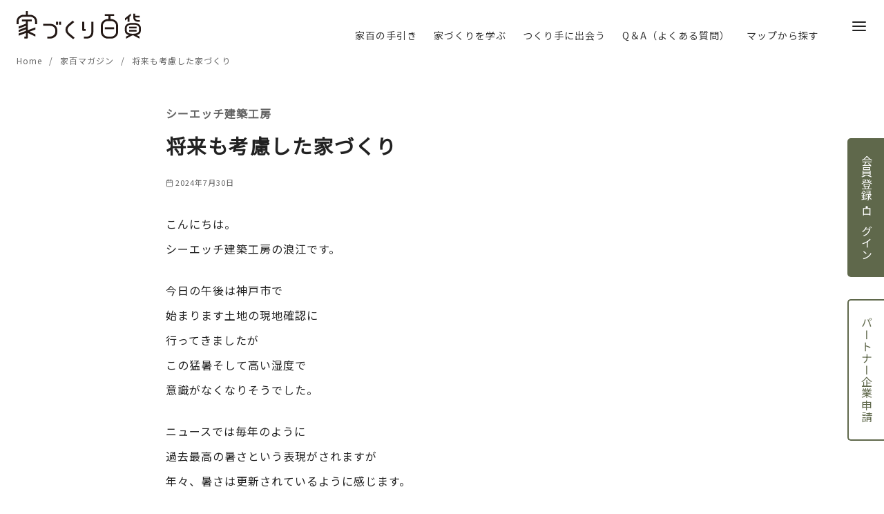

--- FILE ---
content_type: text/html; charset=utf-8
request_url: https://www.google.com/recaptcha/api2/anchor?ar=1&k=6Ldt3ZQdAAAAAKiyXAJcpTR_M0U2JEz5dtEy0Qx3&co=aHR0cHM6Ly9pZWR1a3VyaTEwMC5jb206NDQz&hl=en&v=PoyoqOPhxBO7pBk68S4YbpHZ&size=invisible&anchor-ms=20000&execute-ms=30000&cb=en98jmck3xjg
body_size: 48676
content:
<!DOCTYPE HTML><html dir="ltr" lang="en"><head><meta http-equiv="Content-Type" content="text/html; charset=UTF-8">
<meta http-equiv="X-UA-Compatible" content="IE=edge">
<title>reCAPTCHA</title>
<style type="text/css">
/* cyrillic-ext */
@font-face {
  font-family: 'Roboto';
  font-style: normal;
  font-weight: 400;
  font-stretch: 100%;
  src: url(//fonts.gstatic.com/s/roboto/v48/KFO7CnqEu92Fr1ME7kSn66aGLdTylUAMa3GUBHMdazTgWw.woff2) format('woff2');
  unicode-range: U+0460-052F, U+1C80-1C8A, U+20B4, U+2DE0-2DFF, U+A640-A69F, U+FE2E-FE2F;
}
/* cyrillic */
@font-face {
  font-family: 'Roboto';
  font-style: normal;
  font-weight: 400;
  font-stretch: 100%;
  src: url(//fonts.gstatic.com/s/roboto/v48/KFO7CnqEu92Fr1ME7kSn66aGLdTylUAMa3iUBHMdazTgWw.woff2) format('woff2');
  unicode-range: U+0301, U+0400-045F, U+0490-0491, U+04B0-04B1, U+2116;
}
/* greek-ext */
@font-face {
  font-family: 'Roboto';
  font-style: normal;
  font-weight: 400;
  font-stretch: 100%;
  src: url(//fonts.gstatic.com/s/roboto/v48/KFO7CnqEu92Fr1ME7kSn66aGLdTylUAMa3CUBHMdazTgWw.woff2) format('woff2');
  unicode-range: U+1F00-1FFF;
}
/* greek */
@font-face {
  font-family: 'Roboto';
  font-style: normal;
  font-weight: 400;
  font-stretch: 100%;
  src: url(//fonts.gstatic.com/s/roboto/v48/KFO7CnqEu92Fr1ME7kSn66aGLdTylUAMa3-UBHMdazTgWw.woff2) format('woff2');
  unicode-range: U+0370-0377, U+037A-037F, U+0384-038A, U+038C, U+038E-03A1, U+03A3-03FF;
}
/* math */
@font-face {
  font-family: 'Roboto';
  font-style: normal;
  font-weight: 400;
  font-stretch: 100%;
  src: url(//fonts.gstatic.com/s/roboto/v48/KFO7CnqEu92Fr1ME7kSn66aGLdTylUAMawCUBHMdazTgWw.woff2) format('woff2');
  unicode-range: U+0302-0303, U+0305, U+0307-0308, U+0310, U+0312, U+0315, U+031A, U+0326-0327, U+032C, U+032F-0330, U+0332-0333, U+0338, U+033A, U+0346, U+034D, U+0391-03A1, U+03A3-03A9, U+03B1-03C9, U+03D1, U+03D5-03D6, U+03F0-03F1, U+03F4-03F5, U+2016-2017, U+2034-2038, U+203C, U+2040, U+2043, U+2047, U+2050, U+2057, U+205F, U+2070-2071, U+2074-208E, U+2090-209C, U+20D0-20DC, U+20E1, U+20E5-20EF, U+2100-2112, U+2114-2115, U+2117-2121, U+2123-214F, U+2190, U+2192, U+2194-21AE, U+21B0-21E5, U+21F1-21F2, U+21F4-2211, U+2213-2214, U+2216-22FF, U+2308-230B, U+2310, U+2319, U+231C-2321, U+2336-237A, U+237C, U+2395, U+239B-23B7, U+23D0, U+23DC-23E1, U+2474-2475, U+25AF, U+25B3, U+25B7, U+25BD, U+25C1, U+25CA, U+25CC, U+25FB, U+266D-266F, U+27C0-27FF, U+2900-2AFF, U+2B0E-2B11, U+2B30-2B4C, U+2BFE, U+3030, U+FF5B, U+FF5D, U+1D400-1D7FF, U+1EE00-1EEFF;
}
/* symbols */
@font-face {
  font-family: 'Roboto';
  font-style: normal;
  font-weight: 400;
  font-stretch: 100%;
  src: url(//fonts.gstatic.com/s/roboto/v48/KFO7CnqEu92Fr1ME7kSn66aGLdTylUAMaxKUBHMdazTgWw.woff2) format('woff2');
  unicode-range: U+0001-000C, U+000E-001F, U+007F-009F, U+20DD-20E0, U+20E2-20E4, U+2150-218F, U+2190, U+2192, U+2194-2199, U+21AF, U+21E6-21F0, U+21F3, U+2218-2219, U+2299, U+22C4-22C6, U+2300-243F, U+2440-244A, U+2460-24FF, U+25A0-27BF, U+2800-28FF, U+2921-2922, U+2981, U+29BF, U+29EB, U+2B00-2BFF, U+4DC0-4DFF, U+FFF9-FFFB, U+10140-1018E, U+10190-1019C, U+101A0, U+101D0-101FD, U+102E0-102FB, U+10E60-10E7E, U+1D2C0-1D2D3, U+1D2E0-1D37F, U+1F000-1F0FF, U+1F100-1F1AD, U+1F1E6-1F1FF, U+1F30D-1F30F, U+1F315, U+1F31C, U+1F31E, U+1F320-1F32C, U+1F336, U+1F378, U+1F37D, U+1F382, U+1F393-1F39F, U+1F3A7-1F3A8, U+1F3AC-1F3AF, U+1F3C2, U+1F3C4-1F3C6, U+1F3CA-1F3CE, U+1F3D4-1F3E0, U+1F3ED, U+1F3F1-1F3F3, U+1F3F5-1F3F7, U+1F408, U+1F415, U+1F41F, U+1F426, U+1F43F, U+1F441-1F442, U+1F444, U+1F446-1F449, U+1F44C-1F44E, U+1F453, U+1F46A, U+1F47D, U+1F4A3, U+1F4B0, U+1F4B3, U+1F4B9, U+1F4BB, U+1F4BF, U+1F4C8-1F4CB, U+1F4D6, U+1F4DA, U+1F4DF, U+1F4E3-1F4E6, U+1F4EA-1F4ED, U+1F4F7, U+1F4F9-1F4FB, U+1F4FD-1F4FE, U+1F503, U+1F507-1F50B, U+1F50D, U+1F512-1F513, U+1F53E-1F54A, U+1F54F-1F5FA, U+1F610, U+1F650-1F67F, U+1F687, U+1F68D, U+1F691, U+1F694, U+1F698, U+1F6AD, U+1F6B2, U+1F6B9-1F6BA, U+1F6BC, U+1F6C6-1F6CF, U+1F6D3-1F6D7, U+1F6E0-1F6EA, U+1F6F0-1F6F3, U+1F6F7-1F6FC, U+1F700-1F7FF, U+1F800-1F80B, U+1F810-1F847, U+1F850-1F859, U+1F860-1F887, U+1F890-1F8AD, U+1F8B0-1F8BB, U+1F8C0-1F8C1, U+1F900-1F90B, U+1F93B, U+1F946, U+1F984, U+1F996, U+1F9E9, U+1FA00-1FA6F, U+1FA70-1FA7C, U+1FA80-1FA89, U+1FA8F-1FAC6, U+1FACE-1FADC, U+1FADF-1FAE9, U+1FAF0-1FAF8, U+1FB00-1FBFF;
}
/* vietnamese */
@font-face {
  font-family: 'Roboto';
  font-style: normal;
  font-weight: 400;
  font-stretch: 100%;
  src: url(//fonts.gstatic.com/s/roboto/v48/KFO7CnqEu92Fr1ME7kSn66aGLdTylUAMa3OUBHMdazTgWw.woff2) format('woff2');
  unicode-range: U+0102-0103, U+0110-0111, U+0128-0129, U+0168-0169, U+01A0-01A1, U+01AF-01B0, U+0300-0301, U+0303-0304, U+0308-0309, U+0323, U+0329, U+1EA0-1EF9, U+20AB;
}
/* latin-ext */
@font-face {
  font-family: 'Roboto';
  font-style: normal;
  font-weight: 400;
  font-stretch: 100%;
  src: url(//fonts.gstatic.com/s/roboto/v48/KFO7CnqEu92Fr1ME7kSn66aGLdTylUAMa3KUBHMdazTgWw.woff2) format('woff2');
  unicode-range: U+0100-02BA, U+02BD-02C5, U+02C7-02CC, U+02CE-02D7, U+02DD-02FF, U+0304, U+0308, U+0329, U+1D00-1DBF, U+1E00-1E9F, U+1EF2-1EFF, U+2020, U+20A0-20AB, U+20AD-20C0, U+2113, U+2C60-2C7F, U+A720-A7FF;
}
/* latin */
@font-face {
  font-family: 'Roboto';
  font-style: normal;
  font-weight: 400;
  font-stretch: 100%;
  src: url(//fonts.gstatic.com/s/roboto/v48/KFO7CnqEu92Fr1ME7kSn66aGLdTylUAMa3yUBHMdazQ.woff2) format('woff2');
  unicode-range: U+0000-00FF, U+0131, U+0152-0153, U+02BB-02BC, U+02C6, U+02DA, U+02DC, U+0304, U+0308, U+0329, U+2000-206F, U+20AC, U+2122, U+2191, U+2193, U+2212, U+2215, U+FEFF, U+FFFD;
}
/* cyrillic-ext */
@font-face {
  font-family: 'Roboto';
  font-style: normal;
  font-weight: 500;
  font-stretch: 100%;
  src: url(//fonts.gstatic.com/s/roboto/v48/KFO7CnqEu92Fr1ME7kSn66aGLdTylUAMa3GUBHMdazTgWw.woff2) format('woff2');
  unicode-range: U+0460-052F, U+1C80-1C8A, U+20B4, U+2DE0-2DFF, U+A640-A69F, U+FE2E-FE2F;
}
/* cyrillic */
@font-face {
  font-family: 'Roboto';
  font-style: normal;
  font-weight: 500;
  font-stretch: 100%;
  src: url(//fonts.gstatic.com/s/roboto/v48/KFO7CnqEu92Fr1ME7kSn66aGLdTylUAMa3iUBHMdazTgWw.woff2) format('woff2');
  unicode-range: U+0301, U+0400-045F, U+0490-0491, U+04B0-04B1, U+2116;
}
/* greek-ext */
@font-face {
  font-family: 'Roboto';
  font-style: normal;
  font-weight: 500;
  font-stretch: 100%;
  src: url(//fonts.gstatic.com/s/roboto/v48/KFO7CnqEu92Fr1ME7kSn66aGLdTylUAMa3CUBHMdazTgWw.woff2) format('woff2');
  unicode-range: U+1F00-1FFF;
}
/* greek */
@font-face {
  font-family: 'Roboto';
  font-style: normal;
  font-weight: 500;
  font-stretch: 100%;
  src: url(//fonts.gstatic.com/s/roboto/v48/KFO7CnqEu92Fr1ME7kSn66aGLdTylUAMa3-UBHMdazTgWw.woff2) format('woff2');
  unicode-range: U+0370-0377, U+037A-037F, U+0384-038A, U+038C, U+038E-03A1, U+03A3-03FF;
}
/* math */
@font-face {
  font-family: 'Roboto';
  font-style: normal;
  font-weight: 500;
  font-stretch: 100%;
  src: url(//fonts.gstatic.com/s/roboto/v48/KFO7CnqEu92Fr1ME7kSn66aGLdTylUAMawCUBHMdazTgWw.woff2) format('woff2');
  unicode-range: U+0302-0303, U+0305, U+0307-0308, U+0310, U+0312, U+0315, U+031A, U+0326-0327, U+032C, U+032F-0330, U+0332-0333, U+0338, U+033A, U+0346, U+034D, U+0391-03A1, U+03A3-03A9, U+03B1-03C9, U+03D1, U+03D5-03D6, U+03F0-03F1, U+03F4-03F5, U+2016-2017, U+2034-2038, U+203C, U+2040, U+2043, U+2047, U+2050, U+2057, U+205F, U+2070-2071, U+2074-208E, U+2090-209C, U+20D0-20DC, U+20E1, U+20E5-20EF, U+2100-2112, U+2114-2115, U+2117-2121, U+2123-214F, U+2190, U+2192, U+2194-21AE, U+21B0-21E5, U+21F1-21F2, U+21F4-2211, U+2213-2214, U+2216-22FF, U+2308-230B, U+2310, U+2319, U+231C-2321, U+2336-237A, U+237C, U+2395, U+239B-23B7, U+23D0, U+23DC-23E1, U+2474-2475, U+25AF, U+25B3, U+25B7, U+25BD, U+25C1, U+25CA, U+25CC, U+25FB, U+266D-266F, U+27C0-27FF, U+2900-2AFF, U+2B0E-2B11, U+2B30-2B4C, U+2BFE, U+3030, U+FF5B, U+FF5D, U+1D400-1D7FF, U+1EE00-1EEFF;
}
/* symbols */
@font-face {
  font-family: 'Roboto';
  font-style: normal;
  font-weight: 500;
  font-stretch: 100%;
  src: url(//fonts.gstatic.com/s/roboto/v48/KFO7CnqEu92Fr1ME7kSn66aGLdTylUAMaxKUBHMdazTgWw.woff2) format('woff2');
  unicode-range: U+0001-000C, U+000E-001F, U+007F-009F, U+20DD-20E0, U+20E2-20E4, U+2150-218F, U+2190, U+2192, U+2194-2199, U+21AF, U+21E6-21F0, U+21F3, U+2218-2219, U+2299, U+22C4-22C6, U+2300-243F, U+2440-244A, U+2460-24FF, U+25A0-27BF, U+2800-28FF, U+2921-2922, U+2981, U+29BF, U+29EB, U+2B00-2BFF, U+4DC0-4DFF, U+FFF9-FFFB, U+10140-1018E, U+10190-1019C, U+101A0, U+101D0-101FD, U+102E0-102FB, U+10E60-10E7E, U+1D2C0-1D2D3, U+1D2E0-1D37F, U+1F000-1F0FF, U+1F100-1F1AD, U+1F1E6-1F1FF, U+1F30D-1F30F, U+1F315, U+1F31C, U+1F31E, U+1F320-1F32C, U+1F336, U+1F378, U+1F37D, U+1F382, U+1F393-1F39F, U+1F3A7-1F3A8, U+1F3AC-1F3AF, U+1F3C2, U+1F3C4-1F3C6, U+1F3CA-1F3CE, U+1F3D4-1F3E0, U+1F3ED, U+1F3F1-1F3F3, U+1F3F5-1F3F7, U+1F408, U+1F415, U+1F41F, U+1F426, U+1F43F, U+1F441-1F442, U+1F444, U+1F446-1F449, U+1F44C-1F44E, U+1F453, U+1F46A, U+1F47D, U+1F4A3, U+1F4B0, U+1F4B3, U+1F4B9, U+1F4BB, U+1F4BF, U+1F4C8-1F4CB, U+1F4D6, U+1F4DA, U+1F4DF, U+1F4E3-1F4E6, U+1F4EA-1F4ED, U+1F4F7, U+1F4F9-1F4FB, U+1F4FD-1F4FE, U+1F503, U+1F507-1F50B, U+1F50D, U+1F512-1F513, U+1F53E-1F54A, U+1F54F-1F5FA, U+1F610, U+1F650-1F67F, U+1F687, U+1F68D, U+1F691, U+1F694, U+1F698, U+1F6AD, U+1F6B2, U+1F6B9-1F6BA, U+1F6BC, U+1F6C6-1F6CF, U+1F6D3-1F6D7, U+1F6E0-1F6EA, U+1F6F0-1F6F3, U+1F6F7-1F6FC, U+1F700-1F7FF, U+1F800-1F80B, U+1F810-1F847, U+1F850-1F859, U+1F860-1F887, U+1F890-1F8AD, U+1F8B0-1F8BB, U+1F8C0-1F8C1, U+1F900-1F90B, U+1F93B, U+1F946, U+1F984, U+1F996, U+1F9E9, U+1FA00-1FA6F, U+1FA70-1FA7C, U+1FA80-1FA89, U+1FA8F-1FAC6, U+1FACE-1FADC, U+1FADF-1FAE9, U+1FAF0-1FAF8, U+1FB00-1FBFF;
}
/* vietnamese */
@font-face {
  font-family: 'Roboto';
  font-style: normal;
  font-weight: 500;
  font-stretch: 100%;
  src: url(//fonts.gstatic.com/s/roboto/v48/KFO7CnqEu92Fr1ME7kSn66aGLdTylUAMa3OUBHMdazTgWw.woff2) format('woff2');
  unicode-range: U+0102-0103, U+0110-0111, U+0128-0129, U+0168-0169, U+01A0-01A1, U+01AF-01B0, U+0300-0301, U+0303-0304, U+0308-0309, U+0323, U+0329, U+1EA0-1EF9, U+20AB;
}
/* latin-ext */
@font-face {
  font-family: 'Roboto';
  font-style: normal;
  font-weight: 500;
  font-stretch: 100%;
  src: url(//fonts.gstatic.com/s/roboto/v48/KFO7CnqEu92Fr1ME7kSn66aGLdTylUAMa3KUBHMdazTgWw.woff2) format('woff2');
  unicode-range: U+0100-02BA, U+02BD-02C5, U+02C7-02CC, U+02CE-02D7, U+02DD-02FF, U+0304, U+0308, U+0329, U+1D00-1DBF, U+1E00-1E9F, U+1EF2-1EFF, U+2020, U+20A0-20AB, U+20AD-20C0, U+2113, U+2C60-2C7F, U+A720-A7FF;
}
/* latin */
@font-face {
  font-family: 'Roboto';
  font-style: normal;
  font-weight: 500;
  font-stretch: 100%;
  src: url(//fonts.gstatic.com/s/roboto/v48/KFO7CnqEu92Fr1ME7kSn66aGLdTylUAMa3yUBHMdazQ.woff2) format('woff2');
  unicode-range: U+0000-00FF, U+0131, U+0152-0153, U+02BB-02BC, U+02C6, U+02DA, U+02DC, U+0304, U+0308, U+0329, U+2000-206F, U+20AC, U+2122, U+2191, U+2193, U+2212, U+2215, U+FEFF, U+FFFD;
}
/* cyrillic-ext */
@font-face {
  font-family: 'Roboto';
  font-style: normal;
  font-weight: 900;
  font-stretch: 100%;
  src: url(//fonts.gstatic.com/s/roboto/v48/KFO7CnqEu92Fr1ME7kSn66aGLdTylUAMa3GUBHMdazTgWw.woff2) format('woff2');
  unicode-range: U+0460-052F, U+1C80-1C8A, U+20B4, U+2DE0-2DFF, U+A640-A69F, U+FE2E-FE2F;
}
/* cyrillic */
@font-face {
  font-family: 'Roboto';
  font-style: normal;
  font-weight: 900;
  font-stretch: 100%;
  src: url(//fonts.gstatic.com/s/roboto/v48/KFO7CnqEu92Fr1ME7kSn66aGLdTylUAMa3iUBHMdazTgWw.woff2) format('woff2');
  unicode-range: U+0301, U+0400-045F, U+0490-0491, U+04B0-04B1, U+2116;
}
/* greek-ext */
@font-face {
  font-family: 'Roboto';
  font-style: normal;
  font-weight: 900;
  font-stretch: 100%;
  src: url(//fonts.gstatic.com/s/roboto/v48/KFO7CnqEu92Fr1ME7kSn66aGLdTylUAMa3CUBHMdazTgWw.woff2) format('woff2');
  unicode-range: U+1F00-1FFF;
}
/* greek */
@font-face {
  font-family: 'Roboto';
  font-style: normal;
  font-weight: 900;
  font-stretch: 100%;
  src: url(//fonts.gstatic.com/s/roboto/v48/KFO7CnqEu92Fr1ME7kSn66aGLdTylUAMa3-UBHMdazTgWw.woff2) format('woff2');
  unicode-range: U+0370-0377, U+037A-037F, U+0384-038A, U+038C, U+038E-03A1, U+03A3-03FF;
}
/* math */
@font-face {
  font-family: 'Roboto';
  font-style: normal;
  font-weight: 900;
  font-stretch: 100%;
  src: url(//fonts.gstatic.com/s/roboto/v48/KFO7CnqEu92Fr1ME7kSn66aGLdTylUAMawCUBHMdazTgWw.woff2) format('woff2');
  unicode-range: U+0302-0303, U+0305, U+0307-0308, U+0310, U+0312, U+0315, U+031A, U+0326-0327, U+032C, U+032F-0330, U+0332-0333, U+0338, U+033A, U+0346, U+034D, U+0391-03A1, U+03A3-03A9, U+03B1-03C9, U+03D1, U+03D5-03D6, U+03F0-03F1, U+03F4-03F5, U+2016-2017, U+2034-2038, U+203C, U+2040, U+2043, U+2047, U+2050, U+2057, U+205F, U+2070-2071, U+2074-208E, U+2090-209C, U+20D0-20DC, U+20E1, U+20E5-20EF, U+2100-2112, U+2114-2115, U+2117-2121, U+2123-214F, U+2190, U+2192, U+2194-21AE, U+21B0-21E5, U+21F1-21F2, U+21F4-2211, U+2213-2214, U+2216-22FF, U+2308-230B, U+2310, U+2319, U+231C-2321, U+2336-237A, U+237C, U+2395, U+239B-23B7, U+23D0, U+23DC-23E1, U+2474-2475, U+25AF, U+25B3, U+25B7, U+25BD, U+25C1, U+25CA, U+25CC, U+25FB, U+266D-266F, U+27C0-27FF, U+2900-2AFF, U+2B0E-2B11, U+2B30-2B4C, U+2BFE, U+3030, U+FF5B, U+FF5D, U+1D400-1D7FF, U+1EE00-1EEFF;
}
/* symbols */
@font-face {
  font-family: 'Roboto';
  font-style: normal;
  font-weight: 900;
  font-stretch: 100%;
  src: url(//fonts.gstatic.com/s/roboto/v48/KFO7CnqEu92Fr1ME7kSn66aGLdTylUAMaxKUBHMdazTgWw.woff2) format('woff2');
  unicode-range: U+0001-000C, U+000E-001F, U+007F-009F, U+20DD-20E0, U+20E2-20E4, U+2150-218F, U+2190, U+2192, U+2194-2199, U+21AF, U+21E6-21F0, U+21F3, U+2218-2219, U+2299, U+22C4-22C6, U+2300-243F, U+2440-244A, U+2460-24FF, U+25A0-27BF, U+2800-28FF, U+2921-2922, U+2981, U+29BF, U+29EB, U+2B00-2BFF, U+4DC0-4DFF, U+FFF9-FFFB, U+10140-1018E, U+10190-1019C, U+101A0, U+101D0-101FD, U+102E0-102FB, U+10E60-10E7E, U+1D2C0-1D2D3, U+1D2E0-1D37F, U+1F000-1F0FF, U+1F100-1F1AD, U+1F1E6-1F1FF, U+1F30D-1F30F, U+1F315, U+1F31C, U+1F31E, U+1F320-1F32C, U+1F336, U+1F378, U+1F37D, U+1F382, U+1F393-1F39F, U+1F3A7-1F3A8, U+1F3AC-1F3AF, U+1F3C2, U+1F3C4-1F3C6, U+1F3CA-1F3CE, U+1F3D4-1F3E0, U+1F3ED, U+1F3F1-1F3F3, U+1F3F5-1F3F7, U+1F408, U+1F415, U+1F41F, U+1F426, U+1F43F, U+1F441-1F442, U+1F444, U+1F446-1F449, U+1F44C-1F44E, U+1F453, U+1F46A, U+1F47D, U+1F4A3, U+1F4B0, U+1F4B3, U+1F4B9, U+1F4BB, U+1F4BF, U+1F4C8-1F4CB, U+1F4D6, U+1F4DA, U+1F4DF, U+1F4E3-1F4E6, U+1F4EA-1F4ED, U+1F4F7, U+1F4F9-1F4FB, U+1F4FD-1F4FE, U+1F503, U+1F507-1F50B, U+1F50D, U+1F512-1F513, U+1F53E-1F54A, U+1F54F-1F5FA, U+1F610, U+1F650-1F67F, U+1F687, U+1F68D, U+1F691, U+1F694, U+1F698, U+1F6AD, U+1F6B2, U+1F6B9-1F6BA, U+1F6BC, U+1F6C6-1F6CF, U+1F6D3-1F6D7, U+1F6E0-1F6EA, U+1F6F0-1F6F3, U+1F6F7-1F6FC, U+1F700-1F7FF, U+1F800-1F80B, U+1F810-1F847, U+1F850-1F859, U+1F860-1F887, U+1F890-1F8AD, U+1F8B0-1F8BB, U+1F8C0-1F8C1, U+1F900-1F90B, U+1F93B, U+1F946, U+1F984, U+1F996, U+1F9E9, U+1FA00-1FA6F, U+1FA70-1FA7C, U+1FA80-1FA89, U+1FA8F-1FAC6, U+1FACE-1FADC, U+1FADF-1FAE9, U+1FAF0-1FAF8, U+1FB00-1FBFF;
}
/* vietnamese */
@font-face {
  font-family: 'Roboto';
  font-style: normal;
  font-weight: 900;
  font-stretch: 100%;
  src: url(//fonts.gstatic.com/s/roboto/v48/KFO7CnqEu92Fr1ME7kSn66aGLdTylUAMa3OUBHMdazTgWw.woff2) format('woff2');
  unicode-range: U+0102-0103, U+0110-0111, U+0128-0129, U+0168-0169, U+01A0-01A1, U+01AF-01B0, U+0300-0301, U+0303-0304, U+0308-0309, U+0323, U+0329, U+1EA0-1EF9, U+20AB;
}
/* latin-ext */
@font-face {
  font-family: 'Roboto';
  font-style: normal;
  font-weight: 900;
  font-stretch: 100%;
  src: url(//fonts.gstatic.com/s/roboto/v48/KFO7CnqEu92Fr1ME7kSn66aGLdTylUAMa3KUBHMdazTgWw.woff2) format('woff2');
  unicode-range: U+0100-02BA, U+02BD-02C5, U+02C7-02CC, U+02CE-02D7, U+02DD-02FF, U+0304, U+0308, U+0329, U+1D00-1DBF, U+1E00-1E9F, U+1EF2-1EFF, U+2020, U+20A0-20AB, U+20AD-20C0, U+2113, U+2C60-2C7F, U+A720-A7FF;
}
/* latin */
@font-face {
  font-family: 'Roboto';
  font-style: normal;
  font-weight: 900;
  font-stretch: 100%;
  src: url(//fonts.gstatic.com/s/roboto/v48/KFO7CnqEu92Fr1ME7kSn66aGLdTylUAMa3yUBHMdazQ.woff2) format('woff2');
  unicode-range: U+0000-00FF, U+0131, U+0152-0153, U+02BB-02BC, U+02C6, U+02DA, U+02DC, U+0304, U+0308, U+0329, U+2000-206F, U+20AC, U+2122, U+2191, U+2193, U+2212, U+2215, U+FEFF, U+FFFD;
}

</style>
<link rel="stylesheet" type="text/css" href="https://www.gstatic.com/recaptcha/releases/PoyoqOPhxBO7pBk68S4YbpHZ/styles__ltr.css">
<script nonce="J3t7dL_ucwM7ciFBspsI0A" type="text/javascript">window['__recaptcha_api'] = 'https://www.google.com/recaptcha/api2/';</script>
<script type="text/javascript" src="https://www.gstatic.com/recaptcha/releases/PoyoqOPhxBO7pBk68S4YbpHZ/recaptcha__en.js" nonce="J3t7dL_ucwM7ciFBspsI0A">
      
    </script></head>
<body><div id="rc-anchor-alert" class="rc-anchor-alert"></div>
<input type="hidden" id="recaptcha-token" value="[base64]">
<script type="text/javascript" nonce="J3t7dL_ucwM7ciFBspsI0A">
      recaptcha.anchor.Main.init("[\x22ainput\x22,[\x22bgdata\x22,\x22\x22,\[base64]/[base64]/bmV3IFpbdF0obVswXSk6Sz09Mj9uZXcgWlt0XShtWzBdLG1bMV0pOks9PTM/bmV3IFpbdF0obVswXSxtWzFdLG1bMl0pOks9PTQ/[base64]/[base64]/[base64]/[base64]/[base64]/[base64]/[base64]/[base64]/[base64]/[base64]/[base64]/[base64]/[base64]/[base64]\\u003d\\u003d\x22,\[base64]\\u003d\\u003d\x22,\x22FMKnYw7DmMKlK13Ct8K9JMOBPVDDvsKHw4F4BcKXw5ZCwprDoEFdw77Ct0XDmF/Ck8Kjw6PClCZBMMOCw44xXwXCh8K8CXQ1w4EAG8OPbxd8QsOcwrl1VMKKw4HDnl/CpMKKwpwkw6hoPcOQw7cybH0cTQFRw64GYwfDsX4bw5jDhMKzSGwTfMKtCcKFFBZbwo/[base64]/w4J5Z3TDvMK5azHDonMke8O/wqrCpsOww5PDuMO3w55Yw4nDgcKPwpJSw5/DhcO9wp7CtcOSYgg3w7/CpMOhw4XDuCIPNCNUw4/DjcOvIG/DpEXDhMOoRUTCs8ODbMKlwo/Dp8Ofw6fCjMKJwo1ww7c9wqd4w5LDpl3Cr1TDsnrDlMKXw4PDhwt7wrZNWMKHOsKcPMOewoPCl8Krd8KgwqFSH250AMKtL8OCw5U/wqZPTsKrwqALUCtCw55OSMK0wrkPw4vDtU9rWAPDtcOMwpXCo8OyNhrCmsOmwrYfwqErw6l0J8O2SUNCKsOle8KwC8OmLQrCvkkFw5PDkX8lw5BjwroEw6DCtGkcLcO3wqXDpEg0w73CglzCncKCBm3Dl8OfJ1hxd3MRDMKHwpPDtXPChcOCw43DskPDl8OyRA/DiRBCwoNLw65lworCusKMwogqCsKVSRzCti/CqhvCiADDiWYPw5/DmcKuOjIew4kHfMO9wq0AY8O5dExnQMO6F8OFSMO/wrTCnGzCkXwuB8O7OwjCqsK4wrLDv2VEwo59HsObPcOfw7HDoTRsw4HDhFpGw6DCjsKWwrDDrcOOwqPCnVzDuzhHw5/CsB/Co8KAM2wBw5nDicKFPnbClcKXw4UWLG7DvnTCm8KFwrLCmyEbwrPCuj7CjsOxw54Hwp4Hw7/DnAMeFsKfw6bDj2gsL8OfZcKeDQ7DisKTWCzCgcKRw4crwokGPQHCisOSwoc/R8OHwoo/a8OBYcOwPMOZIzZSw7cbwoFKw77DmXvDuRzClsOfwpvClsKFKsKHw43CuAnDmcOhdcOHXGkPCyw9OsKBwo3CpAIZw7HCuW3CsAfCuQVvwrfDpcKMw7dgP3B6w6XCvGTDv8KyDkM2w4FqQMKzw5IewpdVwoPDvF7DiGFyw7lgwpU7w7HDj8Owwr/Dh8K4w6INJsKPw7TCgxbDhMOFE0LCjUTCg8OVTivCu8KfSEHCmcO9wok/IR8bw6vDu3YdTsOFb8Owwr/CojPDisKwcsOXwpHDoxdiHSfCsT3DisK9wqhkwqTCgsOCwq3DsifDq8K6w7bCnDgKwpvCnSXDg8K5M00IKRjDlsOqVAzDmMK2wpMww6LCgUIkw7pUw5rClxPCo8Omw4zChMOzMsOzWMOzNMOUJMKaw4ZaUcO3w4/Dl0R7fcOtHcK6QsOsGcODGTXCtcKzwoEeAS7CiBbDo8O5w7vCoxE1wo96wqvDoR7Cp1ZWwqDDkcKSw43DlWZiw4x3IsKMB8O7wq5zasK+GWkvwozCiSnDlcKEwrUjCMKQJA4SwqQDwpYpIR/[base64]/DvlM8w57CscOGXGAAw6nClcOQwoHDocOafjd6wrchwqzChTIbTj3DoDHCkcOiwpPCmBl9MsKFKsOswojDoWTCnGTCi8KUJm49w7tKBU3DrsOrbMOPw5rDgW7ClMKEw4IsZV9Mw7/Cr8OTwp8Gw7bDk0/DrS/DtGM5w4TDvsKow6nDpsKkw7fCnxYEw4chRsKzDlLCkxPDiGw1wqwEKF8cIsKPwrtiKG42eFDCoCfCgsKOBMKwR0jClxMRw7xVw6zCsG9Dw7ABTyHCqcKgwq1ow4vCqcOMc3o2wqzDlMKow5tyAsOiw7x2w47DhsO5wpIew7Z/w7DCvcO9Si/DgjrCt8OIXGt7wrdyAlfDmcKPK8KKw6l1w7lSw4nDqcKxw60SwrfCmcOKw4HCn21TaTPCr8K/wpnDk1BBw7Z5wp3Cl3FHwpnClHzDn8KTw6JXw5LDssODwp0CUsOVKcODwqLDnsKswrVhXVYkw7Zzw4HCkAjCoRIyEhQkOlbCssKhaMKXwoxXNMOjfsKxZjRHW8O7MRgAwrxTw5oYPMKGW8Olw7jChHvCuFJeFMKiwpPCkBMeccKQDMOzfEQ7w7/Dk8OmFUPDv8K/w6USZR3DqsKZw5BNUsKCbT3DglpGwrpUwpzDhsOQB8KswpzCnsKLw6LCtHotw6bCisKQDGvDjMOjwoMhC8KFTGgGKsK+A8Oxw5LDujccFsOERsOOw6/CohjCuMOqdMOmGCPCuMO5OMKlw6E3ZAogaMKTJ8ORw5jCg8KNwrwwRcKVccKZwrtlw73DmcOCBU3Dl047woZ3En1yw6LDtCvCocOSPWplwpEMOnjDhsK0wozCosOow67Cu8KPwrTDvQQ5wpDCplfCtMKJwpk4TFLDrsOqwp/DuMKuwrhqw5TDsFZ4DX/CmU7DuXUsUCPDqXsRw5DCvioSQMOuWn8Rc8KgwofDk8KfwrHDqWkKa8KAIcKdO8Ohw70hGcKdAcOnwrfDlETCosO/wolWwrvCnT4eVEfCiMOLwoFWM08aw7BDw54OSsOLw7rCnGsTw7w7AQzDtMO/w5NBw4DCgMKvQsK7dhlFKxVPXsOOwprCuMKzWQVGw4tCw5jDiMOawowmwq3DtX4Tw4/CrWbCoUvCjsO/[base64]/DiMOPw6fCrcKDw7FtMMOdU8O6w6/CmkJOBsKBw7PDtsKawoYDwo7DkwwUYsKBZmoMGcOtwpMLEMOOBsOOGHjCm29GE8OuUm/DtMOvETDCjMKzw6bDvMKsL8OQwoPDp0TCm8OZw5nDsmbCknHCkMObHsODw4cjexZUwo0JHhsAw5/ChMKcw4fCj8OXwrXDq8K/[base64]/[base64]/CssKCwpQPwoIJZ8KgVcOVw7rDhsORY2ISwqY2UMOcBcOqw5HCnGMbN8KjwpEwAQIhV8KFw6LCvDTDlMOmw5zCt8K1w4vCu8K3csKIRzIjYkrDt8KAw7QxLMOPw4bCoE/Cs8OKw43CosK2w4zDj8Ogw4vDsMO6w5Idw5ZCw6jCt8OeUSfDuMK2NW1ww5tVKwA/w4LDmVzCikLDpcOWw6kVGWDCuRw1w7LDtnDCp8KpU8KbJMKLZj7Cg8OYX1zDr2sfUsKYeMOiw6Ufw4FCMTdywpZfw7Bjc8KxTMO7wqNdScO1w5nCp8O+Kzd+wr1gw4PCtHBiw7rDi8O3TxPDuMOFw5suFcKuC8Omw5bClsObW8OKFn5TwpNrJsOdccKkw4/DnAVhwrZqGztlwoDDrMKaHMO2wpwHw5LCs8OywprCnQJSLsK1UcO8IgbDjVjCssOFwq/DosK6woPDt8OoGVNJwrVjUwdgX8OFICfClcOiRsKgU8KNw5/CpHXDtB08woRiw5tMwr/[base64]/[base64]/[base64]/Mi/DoV4zwpgbT8O5GABZUhBhwqTCt8KdDEHCmcO4w4PDvMOTWVUZXzrCssOOfsKCQCUPWWNIwq/DmxFkw5rDiMKeKwM4w6nCl8Kyw792w4kFwpTDm1QzwrEIGjsVw4nDs8Knw5bCqTrChExxNMKTe8OEwobDosKwwqMXIyYjYF1LQ8OIR8KQAsOdBEbCkcKxZsK7I8KdwpnDnBrCnwA0aR0/w4zCrsOSFAvClsKTLlrCssK6TgTDvgfDnnDDrzHCssK4wp0zw6TCk2p4cHzDlcOBfcK8wpJJel3Cg8KpFDw/wrgqO2BAGkFtwo3CvMO4wqhuwojCgsOILsOEBsKQNy3DicOvG8ODAcOCwo5/RRXCncOkGMKLMcKKwrVRHhxUwprDml8PBcOywrfCi8KcwrptwrbCuzg7XhxJaMO7EcKEw6ZMwqJfUsOvX1dhw5rCt3nCtSDCv8KQw5jDisKYwoQFwodmLcKpwpnDisKtWjrCszZrw7TDvkFCwqBvaMOffMKHBTknwpBxX8OEwr7Cu8KhLcO3esKowrZiNF/CvMKmDsK9BsK0MH4DwrBmw4l6HcOfw5nDscO/[base64]/CqnnCqUlcwqwXRnIgScKkwqbDmmLDmSgQw5bCqkPDocK2dMKfw7NswoLDpMK/wrcQwqrCtMOiw6tDw7BCwpfDicOCw6/[base64]/DicKyw4nDonXDqmxNwo9WZxJ+UXhTKsKuwr/[base64]/Dp8KJw4zDlsK1wpzDukY1XXpAbcKsCXF9wo1kRMOqwrZNCF5tw6TCjT8HfTZKw7HDgsOoNcO9w7RAw6B3w4dgwqfDnXJXIDVbeRh0GmLCvMOsRB0LIFDDkkLDvTPDu8O+ZnNNNE4OZ8KGwoDDh1BQORg5w6HCvsO9J8Okw7AQMMK/PF8xOlLCo8KADTXCiyJ8SsKmwqTCuMKWDcOQF8O0chvDpMOCw4TChyPDkDl4ZMKZw7/DgMO8w79cw7YLw5vCg23Dtz5wIsOuwovCjMKuDC9+eMKcw41/wovDuF3ChsKdblRPw7F4wro/RsObTxMwasOnV8OSw4vCpgdMwp1kwrzDjGAHw58pw5nDjMOuYcKxw77CtyNmw5EWazAAwrbDvMKxw73CicKVGUXCuW3Cn8KiO106MiLDgcOYMcKFYS1mZzQ4D1XDgMO/IDk3NFxRwrbDhnrCv8KSw5QSwrnCpBg6wrczwrN9QmzDgcO+DsKwwoPCqcKZa8OCU8OtdDd/IiFDNCkGw7TCiDXCiVA3ZS3CvsKyYlnDlcKHOFnCqwE+QMKyRhfDgcKwwqTDsh0WeMKVfMOIwoISwq/[base64]/DhcO8N2cPDcO/WEXCrMKOw57DinIPw4vCk8OySgEuwrFaEcKPdcKXbgPChcKUwowYOGfDq8OiHcKwwo49wrzDvD3DvwfDsC1Kw6cBwoDCicO1wo4yC3fDvsOuwqLDlDJVw4/[base64]/LnZ6OsO/Q8OJEzHChTnClg0iwrPCpEnDrwLCrUxdw6twUxg2CcKXecKMMm1ZPyFsEsO4w6jDrjXDgMKWw7fDlGnCscKzwpkqX3PCrMKiKcKOcmh6w5R8wovDh8Kywo7CqcKrwqNQV8OAw6ZhasK4OFJ4c0vCqXPCgWTDqcKLw7nCqMK/worDlSxmNMOvbRbDtsKOwp8uI3TDqVzDpkfDnsKYw5XDssK3w7A+PGvCvWzClkJjUcKCwovDkHbCv0zCqT5tDMOmw6klciRVKsKUwp1Pw77CvsOVwoYtwqDDgnohwobDvU/CjcK/wo0LPmfCmXDCg1rDpUnCuMO8wq4Mw6XDkVQmFcK6Y1jDvh1IQDfCuy3CocOZw5bCuMOMw4DDoQnCkH0jX8Onwq/CocOdSsKhw5dfwqTDnsKdwol3wpkfw6pVMcO0wrBRR8OlwoQ6w6BCbcKCw4Fvw57DtlVMwojDpcKlXUXCriZOOR3CuMOEJ8OMw6HCmcKdwpUNKzXDpcOww6vCqMKsXcKUP1jCk10Uw6Yow7zCkcKXwqLCmMKQXMO+w45Vwr1jwqLDv8OQIWp/XHl1wrN2wq4vwoTCi8Khw5XDpC7DrjfDrcK9TSPCsMKKWcOleMKCTMKSPj7DoMOiwoYXwqLCq1dtBwnCk8Kmw4ANYsOAM2HCs0HCtV0Mw4JfbgEQw6gWecKVHCDCk1DCqMO+w5ouwqsgwqHCtSvDncKFwpNawoJfwoZ2wqEUZCrCl8KhwoZ2JMK+XcK/[base64]/[base64]/[base64]/Ct8KxTy3DqQJwVcKgek7DhsKJw5VAG8O6w75hw6DDh8KuNDM9w4DCt8K0OkIvwo7DigXDr2vDrMOeL8OIPTEbwoHDpTzDjgDDgm94w6kLJcOowoPDmwtzwpplwot1WsO0woU3BCrDuQzDjsK2wo1QdsKTw4wfw6xnwr1Bw6RawqYTwp/CksKRAHHCniFiw64Tw6LCvEPDtA9lw5t9w71Zw6EAw53DkTsvMsKVe8Oaw4vCnMOAw7dIwpzDvcOuwq3DvkAnwqEfw5zDoz/Dp0zDj1vCiH3Cg8Oxw7/DmMOTRyFxwrAhwoLDjHfCk8KqwpTDlx1WCQfDusO6aEIECMKgZwo2wqTCuD3CqcKrP1nChMOOAMO5w5PCpMOhw6bDtcKUw6/CjlZswoo9K8KOw5dGwpJFwqXDoTfCkcOOLSjCpMKeKGvDq8ONW0RSNsOMccKRwofCgsORw5XDlFEKGVDDtcKSwoRlwpfDq0fCt8Kqw7bDiMO9wrRpw5XDrsKNYiDDlwRFPD/Du3Bqw5dcZW7DvDfCkMKzaCXDgsKrwqE1CgB2K8OYesKXw77DmsKvwqHDpRcpZBfDk8OHJcKdwqpoZnLDncOLwp7DlSQbAj7DmcOBfsKjwp7CgC5Awr0cwoHCocOnTcOxw4XCogTCmSAYw7bDrTp2wr3CgcKcwoDCi8KLZMOawqXCh0/DsWfCgXVJw6bDnmnCuMOKMHgeYsKvw4bDvgBGPRLDpcK5OsKiwo3DoTbDlsOXPcO5K0JLFsO7V8OHOjBsQ8OSc8Ktwp/Cm8KiwoTDrREYw4V1w6bDkMO9NsKTc8KmH8OOP8OGJcK1w5XDn0/[base64]/DumRzw6pew7bCrgfCm8KLLMOjw5XDvMOswrDCtA1Dw7vDpwFAw53CqMOHwqrCsmhEwobCgFzCi8KOK8KYwr/Cv2oawr5IXWfCmsOfwrMCwrtAfGpmw7fDv0R8wo51woXDr1d0Fz5Yw5Y/wr/[base64]/ChnPDlH3DjjHCgMK+wq1ZVcKQVSUXeMKWe8KHRjxAJwfCrS7DksOTwp7CnDRSwpoaYlIawpk1wp5UwpzChELDk3Vvw4FEYWTCmcKxw6HCvMO4EVB+PsKMEEp5woxWZcKBBMKtdsKnwr5ZwprDkcKlw7ttw6QlasKLwpXCmGfDqUtuw7vDlMOOA8Kbwp82AX/ChjDCmcKxJsKtFcKbPVzCtmhkTMKGwqfCt8K3wrJlw4HDpcOlDsOwYWhzAsKILQZTHGDCs8KXw7oqwprDuF/[base64]/Dn2zChsOcw7/DocKYw718JWBIwpvDnFPClMOaIUl8RsKub00Owr3Cm8OYw7fDjGhRwpA+woNpwpjDqMKDP08zw4XDvcO8RMKDw71rDhXCjsOgPBQbw5VcTsOrwr3DhGfCgmHDhsOAWwnCs8O5w6HDksKhTXTCq8Omw6cqXh/CicKCwpx/[base64]/woPCsxTCuMOvIsOFfcO/wqTCojtWICVMWjbCiljDs2LDhkfDuhYVWhYzQMKXBDHCpl7CjDzCusKYwoTDocOvGsO4wrgWZcKbLsO5w5fCrF7CpSoRMsKqwrM5AltNGFMhPcOLY2HDp8OJw4Eqw5tLw6RaJiHDoDrCjsO/w5nCsFsQw7zCl196w4XDsBrDky4NPyTCjMK2w43DrsOnwrx8wqzDpB/[base64]/ZcKRDDE3Bws/[base64]/CqcK0wrI1AMOWeMObw5E1w6cnw7vCt8KRw7t6XkcxDMORR30Uw55Tw4FhcBkPcz7Cny/CvMKJwoBLAB0pwpvCgsOmw4wGw6rCucOxw5AcesOUHnHCkgkADXPDhmrDtMOqwqMBw6RBJCo0worCoxohc0RcbsOtw6vDjzjDosOlKsOhCTJdeHzChmnDqsOGw6HCgXfCrcKeEsOqw5c4w6DDqMO4w65ZUcOTRsOmw7bCkC9tKzfDmSHDsFPDlcK5QMOdFykfw65/A2rCi8KCbMOCw6l7w7oHw50Aw6HCicKrwoHCozszLyzDr8OEw6/[base64]/Dq38KDSvDqTZaMxLDolZPw50cY8KFwoM2bcKCwrIvwrIiNcOqG8K3w5XDlsKNwogvG3TDjX7ClXAGXGA7woQ+wrnCrMOfw5ApasOew6/Ciw3CnRXDuUPCu8KZwoZ/w7DDosOvdcOdR8KSwqg5wopnLQnDgMOpwrrCksOPJTnCusK2wqbCty8zw69Gw71mw4UMB0wWwpjDg8KTVH9Qw7tUKAcaL8OQSsOpwqlLRVPCv8K/XyXCvTsIcsOcf0/[base64]/[base64]/Dl8O7w4rDl0nCtwcRw7kpw6A0woJPw7LDhcKIw6/DlMKNwrE6WhsEc2bCocOOwqlWZMKxajgCwqERwqTDusKXwpZBwohaworDlcO0wpjCvMKMw7sfLAzCumrCpkcFw6c+w6F+w6bDukJwwpE9ScKvccO/w7/CgSBoBcO7E8Oqwp57w49Uw6Mjw5bDjnU7wodcGztDF8OKZcOhwoPDriMLVsOdMHJ7IEJxPAU3w4LCoMKxw7t+w4NTRhkTW8KDw4FAw50hwpzCmylXwq/[base64]/e8OXwrfDggPClcOPwpnCrAfCvx3DpsKMRsOSwodPVsKuZsKxTz7DiMORw5rDj2JHwq/DrMKDXhrDn8KYwpXCgy/DucKka0cZw6FlGsO9wqE6w4vDvBrDmBE8YcO8wq4ZZsKeekjCqRVow6fCv8OdFcKMwrXCkVPDvsO/OmrCnyTDksOPH8OdAMOawq/Dr8KCPsOrwq7CosKww4PCmz7DqMOPDlN/[base64]/[base64]/CpxfDk2vCnHnDnxQXw6dtGQrCt2zDi8KZw4NqU2/[base64]/UMK7KsO/[base64]/Dt8KVHXlzfhJqLyDChSxwZnlWw4XDicKpIsKKGC05w6TCgFTDrxfCu8OGw7TCig4MTcO1wrkrD8KSEVLCng3CncK7woEgwqrDhmTDucKkQGIpw4XDqsOecMOnKsOowrLDr23ChkBvfxLCvMO0wpzDksO1L1rDmcK4w4jCk0kDYi/[base64]/wqghwrnCpMKaw6nDsMOZeAJzw77CoMOCw6xhCcKHOCHCgMO7w7QCwosjVg/DnMOhJwFZKB7Dmy/[base64]/FsOBw6kedMO7wqQeRxHDi8KMAcKTw5PDqMKfwpzCshjCqcO5w4koXMOscMOSPwbCry/Dg8KubBTCkMKmOcKOQl3DlMO9e0Ufw4PCjcKICsOAYWDCgnvCi8KtwpjDhVQwblw+wqsswokqw4/CvQjCvsKYwq3DpwkKMB4RwrQbCBUYSDzCmMOlC8K3NxVbECPDrsKCOULDpMKnd0TDvcKEJsOwwqgqwrAbYyzCrMKWw6HDpMOOw7/DgMOWw63ChsOuwrDCocOTDMOuTRXDkkbClsOSYcOAwpYFSwd+ECfDlAgyUE3CkSwGw4UCY0t3DcOewpfDjsOgw63CllLDlyHCmkVlH8OQaMKuw5pZJG7ClUhQw4ZrwqDCiTd0wr7Cuy/DimcSdzfDsivDi2Ukw5wgPsK7CcKgMxjDocOJwoTClcK/wqfDlsOyKsK0e8ORwr5uwonDg8KpwowYw6DDgcKZEVnCkhYxwpbDig/CtzLCu8KqwqESwofCvXbCtFtINMOLw7TCmMOeLBvCscOcwp0+w43CihvCocOhasOvwojCmMKlwpUDN8OmAcO2w5PDijTDtcO8wozChmDDky5IUcOIRcKOe8O7w5EmwoHDjygtOsODw6vCg3MCO8OOwqbDpcO/YMKzw6HDnMOew7d3ZnlwwrEOKMKRw6HDsgISw6/CjXvCiTLCpcKHw4MgM8KwwpxMLU5Ow4LDt29NUm8hAMKid8OmWTbCpXXCvk4FCC0Ew67CuF0UL8KELsOqcTHDhFBaF8Kyw6wkfsO7wpBUYcKcwpTCpWsLXXFoKhUbF8Kgw7vDvMKkaMKJw4gMw6/CuTTChCxuwozCs1TCnsOFwp9CwofCiUvDrRBPw6MUwrDDqTYPwqs+w7DDjE3CmxF5FzhGeS5Zwp7CrcOmc8KjcD9SbcOlwpnChMOQw77CvsObw5IgIjjDhwkqw4IUbcOawoTDjW7Dp8K/[base64]/Dv0rCjMKiEmo1w6crFQjCtwR2wqTCu8OXB8K6WMO8B8Ofw5XDisO+wp9Bw4tqeSnDtndVQ05Nw7tqdcKhwp4IwqrDiC4ZPsObICZPA8OiwoLDszlrwrZJCX3CqyzChSrCimrDmsK/[base64]/RMKEH8KLw6PCgcOsw5hhPk/[base64]/UUc/FgXDozzCjMKiBQl6wqthDiXCvsK7w65ewogJe8KjwogewrjCu8K1w5wUawNIXTbChcKSMT/Dl8KOwrHDoMOEw6NGAMKLan5BLQLDgcKEw6hTK3fDo8KlwqRuOwUkwoxtMRvDpFLCrFkQwpnDq3XCkcOPKMKSw7Fuw7giXWMcfSkgw63Dujhnw57ClRrCuSpjfhXCk8Oab07Ct8OuRsOmwrsawoTCnDRewp8Yw6hHw7/Cs8KGKErCocKaw5zDgh7Dn8ORw5bDrsKrf8KBw6LCtBs3OsKXw5V+HTkUwovDgTfDmxYeLG7CkxXCoRdmbcOcDTthwooZw6gOwo/CqznCiRfCncKTPH5IQsOZYjzDtVgMIAsQwoLDkcOsMidFVsK7csKDw5Ikw43DscOWw6BHDxoQB3Z7D8OGRcKDXsKBKQHDkh7DplbCtXt+WC89wpdYHnbDiHkVasKlwqkRTsKGwpZGw7FEw7fCjsK1wpLCmzTDh2jCsTEpw65ZwpPDmMODw4/ClDgBwofDkkDCoMKHw6wPw5XCulXDqSlHdmEmYSHCu8KHwowNwo/DqATDnsOSwqAbwpDDn8KpH8OEMsObOmfChyACwrTCj8KmwqzDlMOtOcO2JScewqp5OFvDqsO1w7VAw53Dh2vDkmjCl8OxVsOFw4Acw7R4cHbChHnClAcUeTnCol/DpcOBKijDmwVPw7LDjMKQw4nCiC86w5BhKRLDnRFqwo3DhcOBG8Krei8XWmLCtn7DqMOswrnDv8K0w4/DgMONw5Byw6fDrcKjbCQSw49Ew6TCmSnCl8OPw61/[base64]/DmWExB2Yfw6EcDcONBMKfwod9wrk1w7PDvsOCw6ULw4XCjEEYwrAxH8OzCxPCkQZew4x0wpJZcUnDjjowwoArTsO/wphZKcOfwr0tw45basKJaXECLMKYGcKmJxwtw6xnfHrDm8KPEMKxw73DsgzDl0vCtMOpwo/DrF1obMOGw43Cl8OMcMOMwpR9woLCq8OyRMKXGcKLw63DicO7Yk0dw7t8JMKlRMOdw7nDgcKOTjlwFcKRb8O2w75SwrXDv8O3GcKiccOGK2vDnsKtwoJ/RMK+EGdJEsOAw6B2wqs5dsOhD8OTwoZAwrULw5rDi8O7QCjDkcOIwrgQLiLDgcO8C8OdTlDCtlHCkcO4dC82LMK9Z8K6GWkiQsO1UsOVEcK6dMOpJVQxPmkXAMOvMQ4/dBjDjhVjwoNgCiVjeMKuWm/Cuw9Vw6V7w6BvZXdpwp/Co8KtYndpwpZPw7Vew6DDpzfDj37DmsK7YirCt2TCtcO8DcK+w6o2ZcKNKRjDnsKCw7HDrFzDqF3DjWY2woLCq17DjsOrY8OJTBVKM1fCnMKswopnw5xiw7xUw7zDhsKnVMKCScKFwo9eVxUOTcOcEnoYwrEtJmI/wokvwrZiZxc+MFlaw7/DvnvCnFDDn8OSwrQ9w4fCnjvDocOiUGLDjUFQwp7CjBBNWhnDriFYw6DDh309wrDCusOqw5LDiwDCpDrDn3pYOkQ1w5bDticdwoHCr8OKw5/Cq2wCwq0vLSfCtTNcwp3Dv8OBFA/CtMKzQA3CuEPDr8OPw7rCusOwwq/DvMOICXDCrcKGBwELCMKLwqzDqB4TcnUOScK9AcK9d2DChmXCiMOOfiHCgsK2MsO8JcKbwr9gJMOwZ8OeSQ9fPcKXwoRsZFvDucOHdMOKI8O6VzfDqMOXw4XCp8OnM33DsjJDw5MJw77Dn8Kfw7BPwo1hw7LCp8OTwpc6w6Iww6oFw5rCi8KawrfDpg3CkcO/KjzDpTzDpCDDqinCtsOtDMKgPcOVw5HCqMK0PwrCssOIw5skKkfCsMO3aMKnOcOBQ8OUSkDCkSbDtAbDvwVLJyw5cH0Gw5IDw4LCmyLDm8KqekEDFwLDscKZw5A0w7VYbkDCiMOKwp/CmcOywq/Ci27DjMONw6sBwpzDisKmwqRGDyfDosKgYsKcMcKBXsK/NcKaccKbf1oCPhzCqGfCjMO0Tk/[base64]/CsMOdw7vDssK1woXCtgvDvG8Mwp8lV8KkwoTDrzrCtcOPY8KHXzfDvMOdZmZZwr/[base64]/bmjDscKtwqXDosKcw4jCryYBI0YAw7sMw6zCoEVcDX/Ctn7DvMODw6bDjzHCkMK1FmDClMK6WhTDh8Ogw5oGYsOZw7fCnE3DncOOMsKTX8KJwprDiGnCmMKMQsOww5/Dlw0Mw5Fuc8KewrfDvlgtwrYlwqTCjG7DqCdOw6LCqHLDuS4wCsKyFB7CpXlTIsKfDVMZHsKmNMODUy/CpRzDjcKZYXpew7twwqwFBcKWw7jCq8KfaknCj8KRw4Bew7JvwqJ2QRjCicOXwrsFwpfDrj/CgRPDu8O0M8KKZA9AUQt9w6rDvxISwofDmMOVworCrRgSMg3Cl8O8B8OMwpodXUIpYcK9cMOnUTtHfFHDocOfQQB7wpBkwqA4B8KjwoLDtMOHOcOmw5gqasO1wrnCv0bDgBVJF3l6C8O8w5g7w5xTZ3Maw63DrxTClsOgEsKbQBDCk8K9w4gDw4cLYcOJLm/Cl0/CssObwpdBSsK6J0QKw4bCjcOJw75Dw5bDi8O9UMKpNC9TwqJBCl9/wpJWwpTCkAvDkQ7CgcK+wo/DoMOeWCrDmMOYcE5Pw4DChhAPw6YRbCtMw6LChMOUw7bDucOne8K4wpLCp8OkecO9d8KzBMO7wrV/bsOpacOMB8OWQjzCq2bCrEDChsO6BQHCuMK1c1nDpcOYDcOQa8KwKcKnwrnDjmvCv8O0wrAUCsKrRcOeGF0PecO5w5nCucK/w7lFwpDDtDzCk8O6PzXDr8KLeFxAwqnDhsKdwr0swprChm7DmMOQw6MYwoDCs8KlKcK8w6I/PGY0F3/[base64]/Ckxp3Z8KJwqJjw7o6w4pKUgDDolNELh7CsMKFw7jClll9w78Ew5srwqvDosKndMKND1jDnMOtw7TDisOxJMKGQSjDoxNse8KEPHJDw6PDlmvDpcOXwohrCx4mw40Iw63CjMOnwr/DjcKKw48pJMOWw5xHwovDocO/[base64]/Dm8OWwrrDgVxmSxDDlcKQNMKABcOsw73CmRMFw5AOclPDo19gwozCmhApw6HDkyvCrMOjUcK/w4MTw4d0wp4dwpRPwqBEw73CqRUeC8KRa8OuHgTCm2rCihowVSZOwosUw6csw6Qvw4p5w5PCucK3a8Kcwr/[base64]/[base64]/ChRbDu0zCsGzDisO4wox7worCkATDpCFLw6o5wqfDq8OjwqsINnbDi8KiXzV2QVlowrNiEWXCucOEdsKAB31gw5FnwrNOCsKPbcO7w6fDjMKOw4PDhC4KccK/NV3Dh0l4HxUHwqJ4Y0MOF8K8PWBhZVpOVXlzYD8cO8OdDQ1qwo3DoWXDjsK6w60sw5bDokzCuVMrJMKXw5/[base64]/DqHcJK3Z8AlEDwpDDo3PCqj3DnMOGAlTDgxbDs2/[base64]/DqcO4OmrDtxYoTcKAbmxpw4nDikPCucOvw4Bxwr0VCcOaLnjCr8Kjw5hrT1XCnsKAdCjCl8KZA8Orw43DnRs7w5LCkHhwwrUPMsOsNRHCqk7DvkrCrMKNMMKNw60lW8KaKsOsKMOjBMKJa0vCugt/V8KqY8K6dFEpwpfCtMOLwoEUBcOZS37Dn8Oyw6bCt2w8ccOywppbwrQ9w7HCkzw2KMKbwpU0JsO+wqMrRWF/[base64]/CpScswo15wobCrhnDo8KkTQDCnA7CscOBwrDCo8KWCX3Ck8K+w79+w4XCu8KWw5TDqGdvNysJw71mw4kQITXDkBYpw6LCg8OxMQxaBcK3wovDt2Bqwrp/VsOWwp8UYFbCo2/CgsOsZcKNf2IjOMKuw70OwqrClV9qIDoxRCZ9wojDmFR8w70WwolYFn7DmMOtwqnCkFwENcK4P8KbwosHYnRiwptKHcK/R8OuRWZrYjzCq8Kqw7rCp8KBS8Kgw5jCvSg4wo/DgsKaX8KpwpdEwq/DujUWwrXCoMO7UMOYHMK5wrHCs8KiNsOtwqxFw63DqMKLaQsWwq/CqEBvw4BFFGtawpTDmSvCpVzDksObZB/Ci8OmcWNHIzwKwok4NBA6ccORen5oP1MSKT14FcOmK8OXIcKBLcKTwpA+RcOAP8OuLnHDl8OQLzTCtQnCnsO4JsOlcV90QsO7ZTDCusKebMOGw5hta8OSalnCryI3QcOBwpXDsE/DkMKtBjNbWxbChzh8w78fYcKaw6DDuHNYwqUGwoHDuSvCmHDCm3nDhsKHwqdQFcKpOMKbw6R8wrrDjxfCrMKww4rDscO6IsKYXcKAExQow6zCnj/CqCnDoWQiw51Tw67CjcOnw51cDMKvfsO/w6HDvMKGcMKrw77CrGDCrEPChx7ChQpZw4VbdcKqw6JnU3UVwrrCrHIlWyLDpw/CtMOJQXptw7XCjiDDn1QVw6RGwq/[base64]/CpzwMwqpvw4ZHwq/[base64]/CrADCm3U1EBXCi8Orwp89dndyw7/Dk3E4TinCmk1CMMK2WVFZw5PCkifCpFo/w6lAwrNNPTDDmMKFJQkKDRtlw7LDvhZcwp/DkMKYcibCoMK/wq/DtVXDrE/CqMKMwrbCscKTw54wQsOGwpHCh2bDokPCtF3DsSNtwrFJw7HDqjXDnwEeLcOEecKKwo1jw5JLDyfCmBY9woF3J8KKahBgw4kDwrQRwq1Bw7bDjsOWw6HDssKSwo5/w5Vvw6TDlcKzHh7CssOdO8OLwqZMD8KsRAAqw5BUw4jChcKJGw5qwoQ2w4TDimlUwqNQDiIAKcOSGSHCoMOPwpjCtGzCnhcUWkE2LMOETcO7wrXCuxBZbn/CqcOlF8OMY0FqVAJ9w6vCo1kNC1Erw7nDrcOlw7Nvwo7Dh1YmGwkFw7vDmjs4wrLCq8OWw7QowrIdKljCtsKXasOIw70SNcKtw590TgLDvMKTXcOPQsOxXz/Cnz3DmxzDvn7CtcKnCsKfHcOkJmTDliDDjhvDicOLwrXCr8Kaw70fCsO8w7BDLhLDrkrCuGrCrkvDjSFud0fDqcOkw5XDrsKXwrrDhEYwUy/CiE19ecKGw5TCl8O8wqrDsw/[base64]/DlH3Ct8OgSsOtUcOfARzCqcKucsOaHsKncQXDjgwmeUbCnsOhO8K/w6vDpcK5NsKVwpQPw6pDwpfDgx50eg/DvGTCgj1LGcOld8KLD8ODMcKqcMKzwpApw5rDvx7CkcO2YsKVwr/[base64]/[base64]/woQewp/CjzLDhDxnGsKjw6bDi8Ocw6x/[base64]/DrcOXwpF7wrwYKEoybwjCjwfDuXDDhH3CsMKqHcKlw4zDtQbDpicFw5MWXsKpL2LDqcKEw5bDjcOSKMK7UUNAwokiwqocw49Rw485RcKILCkZLW19WMOjSFDCkMK6wrdwwrHCr1Nsw445w7oVwoVjR3R3O14/GcOufgXDoFLDpcOmfVF/wrHDucOWw5U9wpjDkEshaVZqw4PDlcKFScOKOMKww4BfYXfCkg3CkmFdwrJUEMOVw4nDsMK7csKyHnrDisKOGsKf\x22],null,[\x22conf\x22,null,\x226Ldt3ZQdAAAAAKiyXAJcpTR_M0U2JEz5dtEy0Qx3\x22,0,null,null,null,1,[21,125,63,73,95,87,41,43,42,83,102,105,109,121],[1017145,130],0,null,null,null,null,0,null,0,null,700,1,null,0,\[base64]/76lBhmnigkZhAoZnOKMAhk\\u003d\x22,0,0,null,null,1,null,0,0,null,null,null,0],\x22https://iedukuri100.com:443\x22,null,[3,1,1],null,null,null,1,3600,[\x22https://www.google.com/intl/en/policies/privacy/\x22,\x22https://www.google.com/intl/en/policies/terms/\x22],\x22J8E3hwQjSXwIAuak45q/ATumY3X1iBkZngvUk2WsNYo\\u003d\x22,1,0,null,1,1768729097908,0,0,[104,203,226,101,140],null,[237],\x22RC-hgorHtoBDhK35A\x22,null,null,null,null,null,\x220dAFcWeA4xRvVbdmHahK9UQDKnwykh6nQYaRkiP73pRD3sz-RB7CqX1fDjYsIgsYX6x6eZ-2psbDzrhPk7ysXL0oW8jM_q5Z7q7Q\x22,1768811897954]");
    </script></body></html>